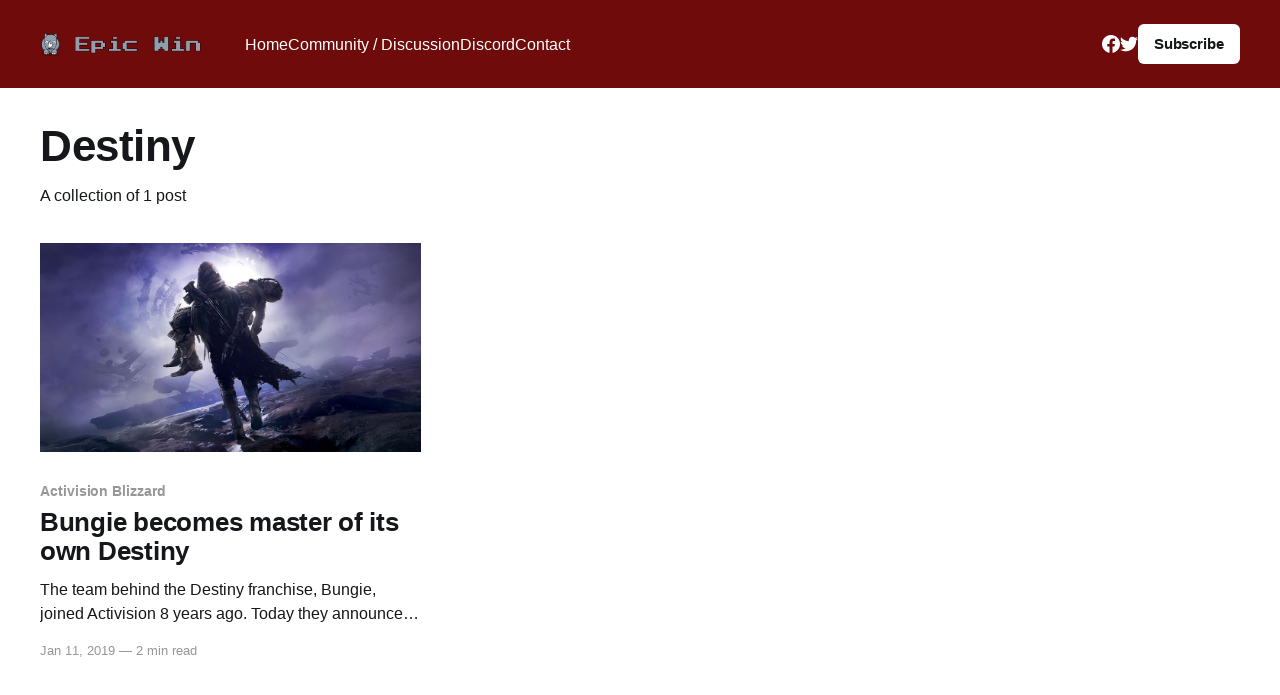

--- FILE ---
content_type: text/html; charset=utf-8
request_url: https://ink.mostepic.win/tag/destiny/
body_size: 3591
content:
<!DOCTYPE html>
<html lang="en" class="auto-color">
<head>

    <title>Destiny - Most Epic Win</title>
    <meta charset="utf-8" />
    <meta http-equiv="X-UA-Compatible" content="IE=edge" />
    <meta name="HandheldFriendly" content="True" />
    <meta name="viewport" content="width=device-width, initial-scale=1.0" />

    <link rel="stylesheet" type="text/css" href="/assets/built/screen.css?v=6a9d9f8d56" />

    <link rel="icon" href="https://ink.mostepic.win/content/images/size/w256h256/2018/02/rhino-square.png" type="image/png" />
    <link rel="canonical" href="https://ink.mostepic.win/tag/destiny/" />
    <meta name="referrer" content="no-referrer-when-downgrade" />
    
    <meta property="og:site_name" content="Most Epic Win" />
    <meta property="og:type" content="website" />
    <meta property="og:title" content="Destiny - Most Epic Win" />
    <meta property="og:description" content="Full of Win." />
    <meta property="og:url" content="https://ink.mostepic.win/tag/destiny/" />
    <meta property="og:image" content="https://ink.mostepic.win/content/images/2022/05/titanium-g4b0fbcb9f_1920.jpeg" />
    <meta property="article:publisher" content="https://www.facebook.com/mostepicwin" />
    <meta name="twitter:card" content="summary_large_image" />
    <meta name="twitter:title" content="Destiny - Most Epic Win" />
    <meta name="twitter:description" content="Full of Win." />
    <meta name="twitter:url" content="https://ink.mostepic.win/tag/destiny/" />
    <meta name="twitter:image" content="https://ink.mostepic.win/content/images/2022/05/titanium-g4b0fbcb9f_1920.jpeg" />
    <meta name="twitter:site" content="@MostEpicWin" />
    <meta property="og:image:width" content="1920" />
    <meta property="og:image:height" content="1280" />
    
    <script type="application/ld+json">
{
    "@context": "https://schema.org",
    "@type": "Series",
    "publisher": {
        "@type": "Organization",
        "name": "Most Epic Win",
        "url": "https://ink.mostepic.win/",
        "logo": {
            "@type": "ImageObject",
            "url": "https://ink.mostepic.win/content/images/2018/02/rhinologo.png"
        }
    },
    "url": "https://ink.mostepic.win/tag/destiny/",
    "name": "Destiny",
    "mainEntityOfPage": {
        "@type": "WebPage",
        "@id": "https://ink.mostepic.win/"
    }
}
    </script>

    <meta name="generator" content="Ghost 5.26" />
    <link rel="alternate" type="application/rss+xml" title="Most Epic Win" href="https://ink.mostepic.win/rss/" />
    <script defer src="https://cdn.jsdelivr.net/ghost/portal@~2.22/umd/portal.min.js" data-ghost="https://ink.mostepic.win/" data-key="273fbc3a2515f5935f6681dc3a" data-api="https://ink.mostepic.win/ghost/api/content/" crossorigin="anonymous"></script><style id="gh-members-styles">.gh-post-upgrade-cta-content,
.gh-post-upgrade-cta {
    display: flex;
    flex-direction: column;
    align-items: center;
    font-family: -apple-system, BlinkMacSystemFont, 'Segoe UI', Roboto, Oxygen, Ubuntu, Cantarell, 'Open Sans', 'Helvetica Neue', sans-serif;
    text-align: center;
    width: 100%;
    color: #ffffff;
    font-size: 16px;
}

.gh-post-upgrade-cta-content {
    border-radius: 8px;
    padding: 40px 4vw;
}

.gh-post-upgrade-cta h2 {
    color: #ffffff;
    font-size: 28px;
    letter-spacing: -0.2px;
    margin: 0;
    padding: 0;
}

.gh-post-upgrade-cta p {
    margin: 20px 0 0;
    padding: 0;
}

.gh-post-upgrade-cta small {
    font-size: 16px;
    letter-spacing: -0.2px;
}

.gh-post-upgrade-cta a {
    color: #ffffff;
    cursor: pointer;
    font-weight: 500;
    box-shadow: none;
    text-decoration: underline;
}

.gh-post-upgrade-cta a:hover {
    color: #ffffff;
    opacity: 0.8;
    box-shadow: none;
    text-decoration: underline;
}

.gh-post-upgrade-cta a.gh-btn {
    display: block;
    background: #ffffff;
    text-decoration: none;
    margin: 28px 0 0;
    padding: 8px 18px;
    border-radius: 4px;
    font-size: 16px;
    font-weight: 600;
}

.gh-post-upgrade-cta a.gh-btn:hover {
    opacity: 0.92;
}</style>
    <script defer src="https://cdn.jsdelivr.net/ghost/sodo-search@~1.1/umd/sodo-search.min.js" data-key="273fbc3a2515f5935f6681dc3a" data-styles="https://cdn.jsdelivr.net/ghost/sodo-search@~1.1/umd/main.css" data-sodo-search="https://ink.mostepic.win/" crossorigin="anonymous"></script>
    <script defer src="/public/cards.min.js?v=6a9d9f8d56"></script>
    <link rel="stylesheet" type="text/css" href="/public/cards.min.css?v=6a9d9f8d56">
    <script defer src="/public/member-attribution.min.js?v=6a9d9f8d56"></script><style>:root {--ghost-accent-color: #6f0b0b;}</style>

</head>
<body class="tag-template tag-destiny has-cover">
<div class="viewport">

    <header id="gh-head" class="gh-head outer">
        <nav class="gh-head-inner inner">

            <div class="gh-head-brand">
                <a class="gh-head-logo" href="https://ink.mostepic.win">
                        <img src="https://ink.mostepic.win/content/images/2018/02/rhinologo.png" alt="Most Epic Win" />
                </a>
                <a class="gh-burger" role="button">
                    <div class="gh-burger-box">
                        <div class="gh-burger-inner"></div>
                    </div>
                </a>
            </div>
            <div class="gh-head-menu">
                <ul class="nav">
    <li class="nav-home"><a href="https://ink.mostepic.win/">Home</a></li>
    <li class="nav-community-discussion"><a href="https://community.mostepic.win/">Community / Discussion</a></li>
    <li class="nav-discord"><a href="http://bit.ly/mew_discord">Discord</a></li>
    <li class="nav-contact"><a href="https://ink.mostepic.win/contact/">Contact</a></li>
</ul>

            </div>
            <div class="gh-head-actions">
                <div class="gh-social">
                        <a class="gh-social-link gh-social-facebook" href="https://www.facebook.com/mostepicwin" title="Facebook" target="_blank" rel="noopener"><svg class="icon" viewBox="0 0 24 24" xmlns="http://www.w3.org/2000/svg" fill="currentColor"><path d="M23.9981 11.9991C23.9981 5.37216 18.626 0 11.9991 0C5.37216 0 0 5.37216 0 11.9991C0 17.9882 4.38789 22.9522 10.1242 23.8524V15.4676H7.07758V11.9991H10.1242V9.35553C10.1242 6.34826 11.9156 4.68714 14.6564 4.68714C15.9692 4.68714 17.3424 4.92149 17.3424 4.92149V7.87439H15.8294C14.3388 7.87439 13.8739 8.79933 13.8739 9.74824V11.9991H17.2018L16.6698 15.4676H13.8739V23.8524C19.6103 22.9522 23.9981 17.9882 23.9981 11.9991Z"/></svg></a>
                        <a class="gh-social-link gh-social-twitter" href="https://twitter.com/MostEpicWin" title="Twitter" target="_blank" rel="noopener"><svg class="icon" viewBox="0 0 24 24" xmlns="http://www.w3.org/2000/svg" fill="currentColor"><path d="M23.954 4.569c-.885.389-1.83.654-2.825.775 1.014-.611 1.794-1.574 2.163-2.723-.951.555-2.005.959-3.127 1.184-.896-.959-2.173-1.559-3.591-1.559-2.717 0-4.92 2.203-4.92 4.917 0 .39.045.765.127 1.124C7.691 8.094 4.066 6.13 1.64 3.161c-.427.722-.666 1.561-.666 2.475 0 1.71.87 3.213 2.188 4.096-.807-.026-1.566-.248-2.228-.616v.061c0 2.385 1.693 4.374 3.946 4.827-.413.111-.849.171-1.296.171-.314 0-.615-.03-.916-.086.631 1.953 2.445 3.377 4.604 3.417-1.68 1.319-3.809 2.105-6.102 2.105-.39 0-.779-.023-1.17-.067 2.189 1.394 4.768 2.209 7.557 2.209 9.054 0 13.999-7.496 13.999-13.986 0-.209 0-.42-.015-.63.961-.689 1.8-1.56 2.46-2.548l-.047-.02z"/></svg></a>
                </div>
                        <a class="gh-head-button" href="#/portal/signup" data-portal="signup">Subscribe</a>
            </div>
        </nav>
    </header>

    <div class="site-content">
        
<main id="site-main" class="site-main outer">
<div class="inner posts">
    <div class="post-feed">

        <section class="post-card post-card-large">


            <div class="post-card-content">
            <div class="post-card-content-link">
                <header class="post-card-header">
                    <h2 class="post-card-title">Destiny</h2>
                </header>
                <div class="post-card-excerpt">
                        A collection of 1 post
                </div>
            </div>
            </div>

        </section>

            
<article class="post-card post tag-activision-blizzard tag-activision tag-hot-off-the-presses tag-news tag-destiny-2 tag-destiny tag-bungie tag-cortana tag-halo post-access-public">

    <a class="post-card-image-link" href="/bungie-becomes-master-of-its-own-destiny/">

        <img class="post-card-image"
            srcset="/content/images/size/w300/2019/01/destiny2forsakendlcreleasetimeusukeuropepdtbstcest.jpg 300w,
                    /content/images/size/w600/2019/01/destiny2forsakendlcreleasetimeusukeuropepdtbstcest.jpg 600w,
                    /content/images/size/w1000/2019/01/destiny2forsakendlcreleasetimeusukeuropepdtbstcest.jpg 1000w,
                    /content/images/size/w2000/2019/01/destiny2forsakendlcreleasetimeusukeuropepdtbstcest.jpg 2000w"
            sizes="(max-width: 1000px) 400px, 800px"
            src="/content/images/size/w600/2019/01/destiny2forsakendlcreleasetimeusukeuropepdtbstcest.jpg"
            alt="Bungie becomes master of its own Destiny"
            loading="lazy"
        />


    </a>

    <div class="post-card-content">

        <a class="post-card-content-link" href="/bungie-becomes-master-of-its-own-destiny/">
            <header class="post-card-header">
                <div class="post-card-tags">
                        <span class="post-card-primary-tag">Activision Blizzard</span>
                </div>
                <h2 class="post-card-title">
                    Bungie becomes master of its own Destiny
                </h2>
            </header>
                <div class="post-card-excerpt">The team behind the Destiny franchise, Bungie, joined Activision 8 years ago. Today they announced that this partnership will come to an end, and Bungie will leave the Activision stable.</div>
        </a>

        <footer class="post-card-meta">
            <time class="post-card-meta-date" datetime="2019-01-11">Jan 11, 2019</time>
                <span class="sep">—</span>
                <span class="post-card-meta-length">2 min read</span>
        </footer>

    </div>

</article>

    </div>
</div>
</main>

    </div>

    <footer class="site-footer outer">
        <div class="inner">
            <section class="copyright"><a href="https://ink.mostepic.win">Most Epic Win</a> &copy; 2026</section>
            <nav class="site-footer-nav">
                
            </nav>
            <div><a href="https://ghost.org/" target="_blank" rel="noopener">Powered by Ghost</a></div>
        </div>
    </footer>

</div>


<script
    src="https://code.jquery.com/jquery-3.5.1.min.js"
    integrity="sha256-9/aliU8dGd2tb6OSsuzixeV4y/faTqgFtohetphbbj0="
    crossorigin="anonymous">
</script>
<script src="/assets/built/casper.js?v=6a9d9f8d56"></script>
<script>
$(document).ready(function () {
    // Mobile Menu Trigger
    $('.gh-burger').click(function () {
        $('body').toggleClass('gh-head-open');
    });
    // FitVids - Makes video embeds responsive
    $(".gh-content").fitVids();
});
</script>



<script defer src="https://static.cloudflareinsights.com/beacon.min.js/vcd15cbe7772f49c399c6a5babf22c1241717689176015" integrity="sha512-ZpsOmlRQV6y907TI0dKBHq9Md29nnaEIPlkf84rnaERnq6zvWvPUqr2ft8M1aS28oN72PdrCzSjY4U6VaAw1EQ==" data-cf-beacon='{"version":"2024.11.0","token":"f294067aa2ba46469cfa94591d54fb5a","r":1,"server_timing":{"name":{"cfCacheStatus":true,"cfEdge":true,"cfExtPri":true,"cfL4":true,"cfOrigin":true,"cfSpeedBrain":true},"location_startswith":null}}' crossorigin="anonymous"></script>
</body>
</html>
